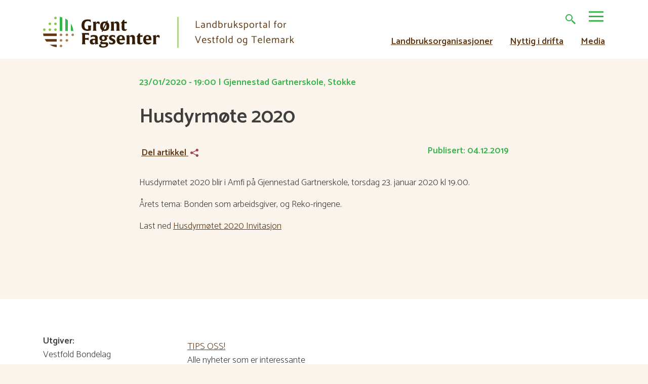

--- FILE ---
content_type: text/html; charset=UTF-8
request_url: https://www.grontfagsenter.no/arrangement/husdyrmote-2020/
body_size: 11300
content:

<!doctype html>
<html lang="nb-NO" class="no-js">
	<head>
		<meta charset="UTF-8">
		<title>Husdyrmøte 2020 - Grønt Fagsenter</title>
		
		<link href="https://grontfagsenter.no/wp-content/uploads/2019/12/gf-ikon.png" rel="shortcut icon">
		<link href="https://grontfagsenter.no/wp-content/uploads/2019/12/gf-ikon.png" rel="apple-touch-icon-precomposed">
		<meta http-equiv="X-UA-Compatible" content="IE=edge,chrome=1">
		<meta name="viewport" content="width=device-width, initial-scale=1.0">
		<meta name="description" content="Landbruksportalen Grønt Fagsente er den viktigste informasjonskanalen til bøndene i Vestfold. Nå utvides horisonten og vi blir en nettportal for landbruket i Vestfold og Telemark!">
		<link rel="stylesheet" href="https://stackpath.bootstrapcdn.com/bootstrap/4.3.1/css/bootstrap.min.css" integrity="sha384-ggOyR0iXCbMQv3Xipma34MD+dH/1fQ784/j6cY/iJTQUOhcWr7x9JvoRxT2MZw1T" crossorigin="anonymous">
		<link rel="stylesheet" href="https://www.grontfagsenter.no/wp-content/themes/grontfagsenter/style.css?v=2">
		<link href="https://fonts.googleapis.com/css?family=Catamaran:300,400,600&display=swap" rel="stylesheet">
		<script src="https://cdnjs.cloudflare.com/ajax/libs/jquery/3.5.1/jquery.min.js"></script>    
		<meta name='robots' content='index, follow, max-image-preview:large, max-snippet:-1, max-video-preview:-1' />

	<!-- This site is optimized with the Yoast SEO plugin v26.8 - https://yoast.com/product/yoast-seo-wordpress/ -->
	<link rel="canonical" href="https://www.grontfagsenter.no/arrangement/husdyrmote-2020/" />
	<meta property="og:locale" content="nb_NO" />
	<meta property="og:type" content="article" />
	<meta property="og:title" content="Husdyrmøte 2020 - Grønt Fagsenter" />
	<meta property="og:url" content="https://www.grontfagsenter.no/arrangement/husdyrmote-2020/" />
	<meta property="og:site_name" content="Grønt Fagsenter" />
	<meta property="article:modified_time" content="2020-01-16T17:15:54+00:00" />
	<meta property="og:image" content="https://www.grontfagsenter.no/wp-content/uploads/2019/12/gf-fb.jpg" />
	<meta property="og:image:width" content="1200" />
	<meta property="og:image:height" content="621" />
	<meta property="og:image:type" content="image/jpeg" />
	<meta name="twitter:card" content="summary_large_image" />
	<script type="application/ld+json" class="yoast-schema-graph">{"@context":"https://schema.org","@graph":[{"@type":"WebPage","@id":"https://www.grontfagsenter.no/arrangement/husdyrmote-2020/","url":"https://www.grontfagsenter.no/arrangement/husdyrmote-2020/","name":"Husdyrmøte 2020 - Grønt Fagsenter","isPartOf":{"@id":"https://www.grontfagsenter.no/#website"},"datePublished":"2019-12-04T12:39:15+00:00","dateModified":"2020-01-16T17:15:54+00:00","breadcrumb":{"@id":"https://www.grontfagsenter.no/arrangement/husdyrmote-2020/#breadcrumb"},"inLanguage":"nb-NO","potentialAction":[{"@type":"ReadAction","target":["https://www.grontfagsenter.no/arrangement/husdyrmote-2020/"]}]},{"@type":"BreadcrumbList","@id":"https://www.grontfagsenter.no/arrangement/husdyrmote-2020/#breadcrumb","itemListElement":[{"@type":"ListItem","position":1,"name":"Hjem","item":"https://www.grontfagsenter.no/"},{"@type":"ListItem","position":2,"name":"Arrangementer","item":"https://www.grontfagsenter.no/arrangement/"},{"@type":"ListItem","position":3,"name":"Husdyrmøte 2020"}]},{"@type":"WebSite","@id":"https://www.grontfagsenter.no/#website","url":"https://www.grontfagsenter.no/","name":"Grønt Fagsenter","description":"Landbruksportalen Grønt Fagsente er den viktigste informasjonskanalen til bøndene i Vestfold. Nå utvides horisonten og vi blir en nettportal for landbruket i Vestfold og Telemark!","potentialAction":[{"@type":"SearchAction","target":{"@type":"EntryPoint","urlTemplate":"https://www.grontfagsenter.no/?s={search_term_string}"},"query-input":{"@type":"PropertyValueSpecification","valueRequired":true,"valueName":"search_term_string"}}],"inLanguage":"nb-NO"}]}</script>
	<!-- / Yoast SEO plugin. -->


<link rel='dns-prefetch' href='//static.addtoany.com' />
<link rel='dns-prefetch' href='//cdn.polyfill.io' />
<link rel='dns-prefetch' href='//ajax.googleapis.com' />
<link rel="alternate" title="oEmbed (JSON)" type="application/json+oembed" href="https://www.grontfagsenter.no/wp-json/oembed/1.0/embed?url=https%3A%2F%2Fwww.grontfagsenter.no%2Farrangement%2Fhusdyrmote-2020%2F" />
<link rel="alternate" title="oEmbed (XML)" type="text/xml+oembed" href="https://www.grontfagsenter.no/wp-json/oembed/1.0/embed?url=https%3A%2F%2Fwww.grontfagsenter.no%2Farrangement%2Fhusdyrmote-2020%2F&#038;format=xml" />
		
	<style id='wp-img-auto-sizes-contain-inline-css' type='text/css'>
img:is([sizes=auto i],[sizes^="auto," i]){contain-intrinsic-size:3000px 1500px}
/*# sourceURL=wp-img-auto-sizes-contain-inline-css */
</style>
<style id='wp-emoji-styles-inline-css' type='text/css'>

	img.wp-smiley, img.emoji {
		display: inline !important;
		border: none !important;
		box-shadow: none !important;
		height: 1em !important;
		width: 1em !important;
		margin: 0 0.07em !important;
		vertical-align: -0.1em !important;
		background: none !important;
		padding: 0 !important;
	}
/*# sourceURL=wp-emoji-styles-inline-css */
</style>
<style id='classic-theme-styles-inline-css' type='text/css'>
/*! This file is auto-generated */
.wp-block-button__link{color:#fff;background-color:#32373c;border-radius:9999px;box-shadow:none;text-decoration:none;padding:calc(.667em + 2px) calc(1.333em + 2px);font-size:1.125em}.wp-block-file__button{background:#32373c;color:#fff;text-decoration:none}
/*# sourceURL=/wp-includes/css/classic-themes.min.css */
</style>
<link rel='stylesheet' id='wpmf-gallery-popup-style-css' href='https://www.grontfagsenter.no/wp-content/plugins/wp-media-folder/assets/css/display-gallery/magnific-popup.css?ver=6.1.9' type='text/css' media='all' />
<link rel='stylesheet' id='addtoany-css' href='https://www.grontfagsenter.no/wp-content/plugins/add-to-any/addtoany.min.css?ver=1.16' type='text/css' media='all' />
<link rel='stylesheet' id='fullcalendar-min-css-css' href='https://www.grontfagsenter.no/wp-content/plugins/calendar-anything/assets/fullcalendar/packages/core/main.min.css?ver=aed713761e1b3352137622767ceedf9b' type='text/css' media='all' />
<style id='fullcalendar-min-css-inline-css' type='text/css'>
.cmcal-calendar-container.cmcal-calendar-9  
                                body .fc,.cmcal-calendar-container.cmcal-calendar-9 
                                .fc ,.cmcal-calendar-container.cmcal-calendar-9    
                                .fc button,.cmcal-calendar-container.cmcal-calendar-9 
                                .fc a,.cmcal-calendar-container.cmcal-calendar-9 
                                .fc h2
                                 {font-family:Catamaran;font-size:16px;text-align:left; }.cmcal-calendar-container.cmcal-calendar-9 
                                .fc-toolbar {background-color:#37b34a; }.cmcal-calendar-container.cmcal-calendar-9 
                                .fc-toolbar .fc-button {background-color:transparent; }.cmcal-calendar-container.cmcal-calendar-9 
                                .fc-toolbar .fc-button:hover,.cmcal-calendar-container.cmcal-calendar-9 
                                .fc-toolbar .fc-button.fc-button-active {background-color:transparent; }.cmcal-calendar-container.cmcal-calendar-9 
                                .fc-toolbar .fc-button.fc-state-disabled {background-color:transparent; }.cmcal-calendar-container.cmcal-calendar-9 
                                .fc-toolbar
                                 {margin-bottom:15px; }.cmcal-calendar-container.cmcal-calendar-9 
                    .fc-day-number,.cmcal-calendar-container.cmcal-calendar-9 
                    .fc-other-month .fc-day-number
                     {line-height:20px;width:20px;display:inline-block; }.cmcal-calendar-container.cmcal-calendar-9 
                                .fc-day-number {background-color:transparent; }.cmcal-calendar-container.cmcal-calendar-9 
                                .fc-today .fc-day-number {background-color:#37b34a !important; }.cmcal-calendar-container.cmcal-calendar-9 
                                .fc-dayGridMonth-view .fc-week:nth-child(odd) .fc-bg table td:nth-child(odd) ,.cmcal-calendar-container.cmcal-calendar-9 
                                .fc-dayGridMonth-view .fc-week:nth-child(even) .fc-bg table td:nth-child(even)  {background-color:#ffffff; }.cmcal-calendar-container.cmcal-calendar-9 
                                .fc-dayGridMonth-view .fc-week:nth-child(even) .fc-bg table td:nth-child(odd) ,.cmcal-calendar-container.cmcal-calendar-9 
                                .fc-dayGridMonth-view .fc-week:nth-child(odd) .fc-bg table td:nth-child(even) {background-color:#fcfcfc; }.cmcal-calendar-container.cmcal-calendar-9 
                                .fc .fc-row td.fc-day-top,.cmcal-calendar-container.cmcal-calendar-9  
                                .fc .fc-row td.fc-day-top a,.cmcal-calendar-container.cmcal-calendar-9  
                                .fc .fc-bg td.fc-day,.cmcal-calendar-container.cmcal-calendar-9 
                                 {color:#0a0a0a; }.cmcal-calendar-container.cmcal-calendar-9 
                                .fc-today .fc-day-number,.cmcal-calendar-container.cmcal-calendar-9 
                                .fc .fc-row td.fc-today a,.cmcal-calendar-container.cmcal-calendar-9  
                                 {color:#5b5b5b; }.cmcal-calendar-container.cmcal-calendar-9 
                                .fc-other-month .fc-day-number,.cmcal-calendar-container.cmcal-calendar-9  
                                .fc .fc-bg td.fc-day.fc-other-month,.cmcal-calendar-container.cmcal-calendar-9 
                                .fc .fc-row td.fc-day-top.fc-other-month a
                                 {color:#636363; }.cmcal-calendar-container.cmcal-calendar-9 
                                .fc .fc-content-skeleton .fc-day-top.has-events .fc-day-number {font-family:Catamaran;line-height:20px;color:#37b34a; }.cmcal-calendar-container.cmcal-calendar-9 
                                .fc-event,.cmcal-calendar-container.cmcal-calendar-9                                 
                                .fc-list-table .fc-list-item .fc-widget-content {background-color:#a3405a; }.cmcal-calendar-container.cmcal-calendar-9 
                                .fc-event-container,.cmcal-calendar-container.cmcal-calendar-9 
                                a.fc-event,.cmcal-calendar-container.cmcal-calendar-9 
                                .fc-unthemed td.fc-event-container .fc-event,.cmcal-calendar-container.cmcal-calendar-9 
                                .fc-list-item td,.cmcal-calendar-container.cmcal-calendar-9 
                                .fc-list-item td a
                                 {font-family:Catamaran;color:#ffffff; }.cmcal-calendar-container.cmcal-calendar-9 
                                .fc-event,.cmcal-calendar-container.cmcal-calendar-9 
                                .fc-event.fc-h-event,.cmcal-calendar-container.cmcal-calendar-9 
                                .fc .fc-list-item td.fc-widget-content
                                 {padding-top:5px;padding-right:5px;padding-bottom:5px;padding-left:5px; } 
.cmcal-calendar-container.cmcal-calendar-10  
                                body .fc,.cmcal-calendar-container.cmcal-calendar-10 
                                .fc ,.cmcal-calendar-container.cmcal-calendar-10    
                                .fc button,.cmcal-calendar-container.cmcal-calendar-10 
                                .fc a,.cmcal-calendar-container.cmcal-calendar-10 
                                .fc h2
                                 {font-family:Catamaran;font-size:16px;text-align:left; }.cmcal-calendar-container.cmcal-calendar-10 
                                .fc-toolbar {background-color:#37b34a; }.cmcal-calendar-container.cmcal-calendar-10 
                                .fc-toolbar .fc-button {background-color:#ffffff; }.cmcal-calendar-container.cmcal-calendar-10 
                                .fc-toolbar .fc-button:hover,.cmcal-calendar-container.cmcal-calendar-10 
                                .fc-toolbar .fc-button.fc-button-active {background-color:#407f23; }.cmcal-calendar-container.cmcal-calendar-10 
                                .fc-button,.cmcal-calendar-container.cmcal-calendar-10 
                                .fc-state-default.fc-corner-right,.cmcal-calendar-container.cmcal-calendar-10 
                                .fc-state-default.fc-corner-left
                                 {border-top-left-radius:5px;border-top-right-radius:5px;border-bottom-left-radius:5px;border-bottom-right-radius:5px; }.cmcal-calendar-container.cmcal-calendar-10 
                                 .fc-toolbar .fc-button
                                 {color:#000000; }.cmcal-calendar-container.cmcal-calendar-10 
                                .fc-toolbar .fc-button:hover,.cmcal-calendar-container.cmcal-calendar-10 
                                .fc-toolbar .fc-button.fc-button-active {color:#ffffff; }.cmcal-calendar-container.cmcal-calendar-10 
                                .fc-toolbar
                                 {margin-bottom:15px; }.cmcal-calendar-container.cmcal-calendar-10 
                                .fc-toolbar
                                 {padding-top:10px;padding-right:10px;padding-bottom:5px;padding-left:10px; }.cmcal-calendar-container.cmcal-calendar-10 
                                .fc button,.cmcal-calendar-container.cmcal-calendar-10 
                                .fc-button.fc-button-active,.cmcal-calendar-container.cmcal-calendar-10 
                                .fc-center h2
                                 {padding-top:8px;padding-right:12px;padding-bottom:8px;padding-left:12px; }.cmcal-calendar-container.cmcal-calendar-10 
                    .fc-day-number,.cmcal-calendar-container.cmcal-calendar-10 
                    .fc-other-month .fc-day-number
                     {line-height:20px;width:20px;display:inline-block; }.cmcal-calendar-container.cmcal-calendar-10 
                                .fc-day-number {background-color:transparent; }.cmcal-calendar-container.cmcal-calendar-10 
                                .fc-today .fc-day-number {background-color:#37b34a !important; }.cmcal-calendar-container.cmcal-calendar-10 
                                .fc-dayGridMonth-view .fc-week:nth-child(odd) .fc-bg table td:nth-child(odd) ,.cmcal-calendar-container.cmcal-calendar-10 
                                .fc-dayGridMonth-view .fc-week:nth-child(even) .fc-bg table td:nth-child(even)  {background-color:#ffffff; }.cmcal-calendar-container.cmcal-calendar-10 
                                .fc-dayGridMonth-view .fc-week:nth-child(even) .fc-bg table td:nth-child(odd) ,.cmcal-calendar-container.cmcal-calendar-10 
                                .fc-dayGridMonth-view .fc-week:nth-child(odd) .fc-bg table td:nth-child(even) {background-color:#fcfcfc; }.cmcal-calendar-container.cmcal-calendar-10 
                                .fc .fc-row td.fc-day-top,.cmcal-calendar-container.cmcal-calendar-10  
                                .fc .fc-row td.fc-day-top a,.cmcal-calendar-container.cmcal-calendar-10  
                                .fc .fc-bg td.fc-day,.cmcal-calendar-container.cmcal-calendar-10 
                                 {color:#0a0a0a; }.cmcal-calendar-container.cmcal-calendar-10 
                                .fc-today .fc-day-number,.cmcal-calendar-container.cmcal-calendar-10 
                                .fc .fc-row td.fc-today a,.cmcal-calendar-container.cmcal-calendar-10  
                                 {color:#5b5b5b; }.cmcal-calendar-container.cmcal-calendar-10 
                                .fc-other-month .fc-day-number,.cmcal-calendar-container.cmcal-calendar-10  
                                .fc .fc-bg td.fc-day.fc-other-month,.cmcal-calendar-container.cmcal-calendar-10 
                                .fc .fc-row td.fc-day-top.fc-other-month a
                                 {color:#636363; }.cmcal-calendar-container.cmcal-calendar-10 
                                .fc .fc-content-skeleton .fc-day-top.has-events .fc-day-number {font-family:Catamaran;line-height:20px;color:#37b34a; }.cmcal-calendar-container.cmcal-calendar-10 
                                .fc-event,.cmcal-calendar-container.cmcal-calendar-10                                 
                                .fc-list-table .fc-list-item .fc-widget-content {background-color:#a3405a; }.cmcal-calendar-container.cmcal-calendar-10 
                                .fc-event-container,.cmcal-calendar-container.cmcal-calendar-10 
                                a.fc-event,.cmcal-calendar-container.cmcal-calendar-10 
                                .fc-unthemed td.fc-event-container .fc-event,.cmcal-calendar-container.cmcal-calendar-10 
                                .fc-list-item td,.cmcal-calendar-container.cmcal-calendar-10 
                                .fc-list-item td a
                                 {font-family:Catamaran;color:#ffffff; }.cmcal-calendar-container.cmcal-calendar-10 
                                .fc-event,.cmcal-calendar-container.cmcal-calendar-10 
                                .fc-event.fc-h-event,.cmcal-calendar-container.cmcal-calendar-10 
                                .fc .fc-list-item td.fc-widget-content
                                 {padding-top:5px;padding-right:5px;padding-bottom:5px;padding-left:5px; } 
.cmcal-calendar-container.cmcal-calendar-21  
                                body .fc,.cmcal-calendar-container.cmcal-calendar-21 
                                .fc ,.cmcal-calendar-container.cmcal-calendar-21    
                                .fc button,.cmcal-calendar-container.cmcal-calendar-21 
                                .fc a,.cmcal-calendar-container.cmcal-calendar-21 
                                .fc h2
                                 {font-family:Catamaran;font-size:16px;text-align:left; }.cmcal-calendar-container.cmcal-calendar-21 
                                .fc-toolbar {background-color:#37b34a; }.cmcal-calendar-container.cmcal-calendar-21 
                                .fc-toolbar .fc-button {background-color:#ffffff; }.cmcal-calendar-container.cmcal-calendar-21 
                                .fc-toolbar .fc-button:hover,.cmcal-calendar-container.cmcal-calendar-21 
                                .fc-toolbar .fc-button.fc-button-active {background-color:#407f23; }.cmcal-calendar-container.cmcal-calendar-21 
                                .fc-toolbar .fc-button.fc-state-disabled {background-color:transparent; }.cmcal-calendar-container.cmcal-calendar-21 
                                .fc-button,.cmcal-calendar-container.cmcal-calendar-21 
                                .fc-state-default.fc-corner-right,.cmcal-calendar-container.cmcal-calendar-21 
                                .fc-state-default.fc-corner-left
                                 {border-top-left-radius:5px;border-top-right-radius:5px;border-bottom-left-radius:5px;border-bottom-right-radius:5px; }.cmcal-calendar-container.cmcal-calendar-21 
                                 .fc-toolbar .fc-button
                                 {color:#000000; }.cmcal-calendar-container.cmcal-calendar-21 
                                .fc-toolbar .fc-button:hover,.cmcal-calendar-container.cmcal-calendar-21 
                                .fc-toolbar .fc-button.fc-button-active {color:#ffffff; }.cmcal-calendar-container.cmcal-calendar-21 
                                .fc-toolbar h2
                                 {font-size:1.2em;line-height:1em;text-transform:capitalize;color:#ffffff; }.cmcal-calendar-container.cmcal-calendar-21 
                                .fc-toolbar
                                 {margin-bottom:15px; }.cmcal-calendar-container.cmcal-calendar-21 
                                .fc-toolbar
                                 {padding-top:5px;padding-right:10px;padding-bottom:5px;padding-left:10px; }.cmcal-calendar-container.cmcal-calendar-21 
                                .fc button,.cmcal-calendar-container.cmcal-calendar-21 
                                .fc-button.fc-button-active,.cmcal-calendar-container.cmcal-calendar-21 
                                .fc-center h2
                                 {padding-top:5px;padding-right:5px;padding-bottom:5px;padding-left:5px; }.cmcal-calendar-container.cmcal-calendar-21 
                    .fc-day-number,.cmcal-calendar-container.cmcal-calendar-21 
                    .fc-other-month .fc-day-number
                     {line-height:20px;width:20px;display:inline-block; }.cmcal-calendar-container.cmcal-calendar-21 
                                .fc-day-number {background-color:transparent; }.cmcal-calendar-container.cmcal-calendar-21 
                                .fc-today .fc-day-number {background-color:#37b34a !important; }.cmcal-calendar-container.cmcal-calendar-21 
                                .fc-dayGridMonth-view .fc-week:nth-child(odd) .fc-bg table td:nth-child(odd) ,.cmcal-calendar-container.cmcal-calendar-21 
                                .fc-dayGridMonth-view .fc-week:nth-child(even) .fc-bg table td:nth-child(even)  {background-color:#ffffff; }.cmcal-calendar-container.cmcal-calendar-21 
                                .fc-dayGridMonth-view .fc-week:nth-child(even) .fc-bg table td:nth-child(odd) ,.cmcal-calendar-container.cmcal-calendar-21 
                                .fc-dayGridMonth-view .fc-week:nth-child(odd) .fc-bg table td:nth-child(even) {background-color:#fcfcfc; }.cmcal-calendar-container.cmcal-calendar-21 
                                .fc .fc-row td.fc-day-top,.cmcal-calendar-container.cmcal-calendar-21  
                                .fc .fc-row td.fc-day-top a,.cmcal-calendar-container.cmcal-calendar-21  
                                .fc .fc-bg td.fc-day,.cmcal-calendar-container.cmcal-calendar-21 
                                 {color:#0a0a0a; }.cmcal-calendar-container.cmcal-calendar-21 
                                .fc-today .fc-day-number,.cmcal-calendar-container.cmcal-calendar-21 
                                .fc .fc-row td.fc-today a,.cmcal-calendar-container.cmcal-calendar-21  
                                 {color:#5b5b5b; }.cmcal-calendar-container.cmcal-calendar-21 
                                .fc-other-month .fc-day-number,.cmcal-calendar-container.cmcal-calendar-21  
                                .fc .fc-bg td.fc-day.fc-other-month,.cmcal-calendar-container.cmcal-calendar-21 
                                .fc .fc-row td.fc-day-top.fc-other-month a
                                 {color:#636363; }.cmcal-calendar-container.cmcal-calendar-21 
                                .fc .fc-content-skeleton .fc-day-top.has-events .fc-day-number {font-family:Catamaran;line-height:20px;color:#37b34a; }.cmcal-calendar-container.cmcal-calendar-21 
                                .fc-event,.cmcal-calendar-container.cmcal-calendar-21                                 
                                .fc-list-table .fc-list-item .fc-widget-content {background-color:#a3405a; }.cmcal-calendar-container.cmcal-calendar-21 
                                .fc-event-container,.cmcal-calendar-container.cmcal-calendar-21 
                                a.fc-event,.cmcal-calendar-container.cmcal-calendar-21 
                                .fc-unthemed td.fc-event-container .fc-event,.cmcal-calendar-container.cmcal-calendar-21 
                                .fc-list-item td,.cmcal-calendar-container.cmcal-calendar-21 
                                .fc-list-item td a
                                 {font-family:Catamaran;color:#ffffff; }.cmcal-calendar-container.cmcal-calendar-21 
                                .fc-event,.cmcal-calendar-container.cmcal-calendar-21 
                                .fc-list-item .fc-widget-content
                                 {margin-bottom:3px; }.cmcal-calendar-container.cmcal-calendar-21 
                                .fc-event,.cmcal-calendar-container.cmcal-calendar-21 
                                .fc-event.fc-h-event,.cmcal-calendar-container.cmcal-calendar-21 
                                .fc .fc-list-item td.fc-widget-content
                                 {padding-top:5px;padding-right:5px;padding-bottom:5px;padding-left:5px; } 
/*# sourceURL=fullcalendar-min-css-inline-css */
</style>
<link rel='stylesheet' id='fullcalendar-daygrid-min-css-css' href='https://www.grontfagsenter.no/wp-content/plugins/calendar-anything/assets/fullcalendar/packages/daygrid/main.min.css?ver=aed713761e1b3352137622767ceedf9b' type='text/css' media='all' />
<link rel='stylesheet' id='fullcalendar-timegrid-min-css-css' href='https://www.grontfagsenter.no/wp-content/plugins/calendar-anything/assets/fullcalendar/packages/timegrid/main.min.css?ver=aed713761e1b3352137622767ceedf9b' type='text/css' media='all' />
<link rel='stylesheet' id='fullcalendar-list-min-css-css' href='https://www.grontfagsenter.no/wp-content/plugins/calendar-anything/assets/fullcalendar/packages/list/main.min.css?ver=aed713761e1b3352137622767ceedf9b' type='text/css' media='all' />
<link rel='stylesheet' id='select2-css-css' href='https://www.grontfagsenter.no/wp-content/plugins/calendar-anything/assets/select2/select2.min.css?ver=aed713761e1b3352137622767ceedf9b' type='text/css' media='all' />
<link rel='stylesheet' id='jquery-ui-css' href='https://ajax.googleapis.com/ajax/libs/jqueryui/1.8/themes/base/jquery-ui.css?ver=aed713761e1b3352137622767ceedf9b' type='text/css' media='all' />
<link rel='stylesheet' id='wp-paginate-css' href='https://www.grontfagsenter.no/wp-content/plugins/wp-paginate/css/wp-paginate.css?ver=2.2.4' type='text/css' media='screen' />
<script type="text/javascript" id="addtoany-core-js-before">
/* <![CDATA[ */
window.a2a_config=window.a2a_config||{};a2a_config.callbacks=[];a2a_config.overlays=[];a2a_config.templates={};a2a_localize = {
	Share: "Share",
	Save: "Save",
	Subscribe: "Subscribe",
	Email: "Email",
	Bookmark: "Bookmark",
	ShowAll: "Show all",
	ShowLess: "Show less",
	FindServices: "Find service(s)",
	FindAnyServiceToAddTo: "Instantly find any service to add to",
	PoweredBy: "Powered by",
	ShareViaEmail: "Share via email",
	SubscribeViaEmail: "Subscribe via email",
	BookmarkInYourBrowser: "Bookmark in your browser",
	BookmarkInstructions: "Press Ctrl+D or \u2318+D to bookmark this page",
	AddToYourFavorites: "Add to your favorites",
	SendFromWebOrProgram: "Send from any email address or email program",
	EmailProgram: "Email program",
	More: "More&#8230;",
	ThanksForSharing: "Thanks for sharing!",
	ThanksForFollowing: "Thanks for following!"
};


//# sourceURL=addtoany-core-js-before
/* ]]> */
</script>
<script type="text/javascript" defer src="https://static.addtoany.com/menu/page.js" id="addtoany-core-js"></script>
<script type="text/javascript" src="https://cdn.polyfill.io/v2/polyfill.min.js?features=Intl.%7Elocale.en&amp;ver=aed713761e1b3352137622767ceedf9b" id="fullcalendar_safari_polyfix-js"></script>
<script type="text/javascript" src="https://www.grontfagsenter.no/wp-content/plugins/calendar-anything/assets/select2/select2.full.min.js?ver=aed713761e1b3352137622767ceedf9b" id="select2-js-js"></script>
<link rel="https://api.w.org/" href="https://www.grontfagsenter.no/wp-json/" /><link rel="alternate" title="JSON" type="application/json" href="https://www.grontfagsenter.no/wp-json/wp/v2/arrangement/15232" /><link rel="EditURI" type="application/rsd+xml" title="RSD" href="https://www.grontfagsenter.no/xmlrpc.php?rsd" />

		<!-- GA Google Analytics @ https://m0n.co/ga -->
		<script async src="https://www.googletagmanager.com/gtag/js?id=G-HZX3RCVE5W"></script>
		<script>
			window.dataLayer = window.dataLayer || [];
			function gtag(){dataLayer.push(arguments);}
			gtag('js', new Date());
			gtag('config', 'G-HZX3RCVE5W');
		</script>

			<style type="text/css" id="wp-custom-css">
			@media(min-width: 1100px){
	 html .home main {
	margin-top: 80px !important;
} 
}

html body section .textbox-right a, .textbox-right .profile2 a  {
	color: #fff !important;
}
body .wp-caption {
		max-width: 100% !important;
		width: 100% !important;
	}	
body .wp-caption img {
	 width: 100% !important;
	}



#bedrifter h3 {
	padding-bottom: 15px;
	border-bottom: 6px solid #37B34A;
}
#bedrifter strong {

	display: inline-block;
}
#kalender .col-md-8 {
	max-width: 100%;
	width: 100% !important;
	flex: 0 0 100%;
	margin: 30px 0px;
}
.container>p {
	max-width: 650px;
	margin: 20px auto;
}
li * {
	vertical-align: top;
}
#melding {
	margin-bottom: 0px;
}
@media(min-width: 992px){
	#melding {
		margin-top: -30px;
	}
	#melding h3 {
		margin-bottom: 10px;
	}
	#melding .textbox-wrapper.hasbg {
		padding: 20px;
	}
	#melding p {
		max-width: 1000px;
	}
}
.navigation {
	width: 100%;
}

.textbox .ad img {
	max-height: 45px !important; 
}
#annonsersmaa .textbox-wrapper {
	text-align: center !important;
}
@media(min-width: 992px){
	.cmcal-pastday-event {
		opacity: 0.9;
		background-color: #ccc !important;
		color: #333 !important;
	}
.fc-event br {
	display: none !important;
}
.fc-event small {
	opacity: 0;
	max-height: 0px;
	display: block !important;
	overflow: hidden;
	transition: all 0.3s ease;
}
.fc-event:hover small {
	opacity: 1;
	max-height: 50px;
}
.fc-event {
	overflow: hidden;
	max-height: 20px;
	transition: all 0.3s ease;
}
.fc-event:hover {
	max-height: 200px;
}
	}
.carousel-control-prev-icon,.carousel-control-next-icon {
	background-color: #37B34A !important;
	padding: 10px;
	width: 35px;
	background-size: 50% 50%;
	height: 35px;
	border-radius: 5px;
}
		</style>
		
	<style id='global-styles-inline-css' type='text/css'>
:root{--wp--preset--aspect-ratio--square: 1;--wp--preset--aspect-ratio--4-3: 4/3;--wp--preset--aspect-ratio--3-4: 3/4;--wp--preset--aspect-ratio--3-2: 3/2;--wp--preset--aspect-ratio--2-3: 2/3;--wp--preset--aspect-ratio--16-9: 16/9;--wp--preset--aspect-ratio--9-16: 9/16;--wp--preset--color--black: #000000;--wp--preset--color--cyan-bluish-gray: #abb8c3;--wp--preset--color--white: #ffffff;--wp--preset--color--pale-pink: #f78da7;--wp--preset--color--vivid-red: #cf2e2e;--wp--preset--color--luminous-vivid-orange: #ff6900;--wp--preset--color--luminous-vivid-amber: #fcb900;--wp--preset--color--light-green-cyan: #7bdcb5;--wp--preset--color--vivid-green-cyan: #00d084;--wp--preset--color--pale-cyan-blue: #8ed1fc;--wp--preset--color--vivid-cyan-blue: #0693e3;--wp--preset--color--vivid-purple: #9b51e0;--wp--preset--gradient--vivid-cyan-blue-to-vivid-purple: linear-gradient(135deg,rgb(6,147,227) 0%,rgb(155,81,224) 100%);--wp--preset--gradient--light-green-cyan-to-vivid-green-cyan: linear-gradient(135deg,rgb(122,220,180) 0%,rgb(0,208,130) 100%);--wp--preset--gradient--luminous-vivid-amber-to-luminous-vivid-orange: linear-gradient(135deg,rgb(252,185,0) 0%,rgb(255,105,0) 100%);--wp--preset--gradient--luminous-vivid-orange-to-vivid-red: linear-gradient(135deg,rgb(255,105,0) 0%,rgb(207,46,46) 100%);--wp--preset--gradient--very-light-gray-to-cyan-bluish-gray: linear-gradient(135deg,rgb(238,238,238) 0%,rgb(169,184,195) 100%);--wp--preset--gradient--cool-to-warm-spectrum: linear-gradient(135deg,rgb(74,234,220) 0%,rgb(151,120,209) 20%,rgb(207,42,186) 40%,rgb(238,44,130) 60%,rgb(251,105,98) 80%,rgb(254,248,76) 100%);--wp--preset--gradient--blush-light-purple: linear-gradient(135deg,rgb(255,206,236) 0%,rgb(152,150,240) 100%);--wp--preset--gradient--blush-bordeaux: linear-gradient(135deg,rgb(254,205,165) 0%,rgb(254,45,45) 50%,rgb(107,0,62) 100%);--wp--preset--gradient--luminous-dusk: linear-gradient(135deg,rgb(255,203,112) 0%,rgb(199,81,192) 50%,rgb(65,88,208) 100%);--wp--preset--gradient--pale-ocean: linear-gradient(135deg,rgb(255,245,203) 0%,rgb(182,227,212) 50%,rgb(51,167,181) 100%);--wp--preset--gradient--electric-grass: linear-gradient(135deg,rgb(202,248,128) 0%,rgb(113,206,126) 100%);--wp--preset--gradient--midnight: linear-gradient(135deg,rgb(2,3,129) 0%,rgb(40,116,252) 100%);--wp--preset--font-size--small: 13px;--wp--preset--font-size--medium: 20px;--wp--preset--font-size--large: 36px;--wp--preset--font-size--x-large: 42px;--wp--preset--spacing--20: 0.44rem;--wp--preset--spacing--30: 0.67rem;--wp--preset--spacing--40: 1rem;--wp--preset--spacing--50: 1.5rem;--wp--preset--spacing--60: 2.25rem;--wp--preset--spacing--70: 3.38rem;--wp--preset--spacing--80: 5.06rem;--wp--preset--shadow--natural: 6px 6px 9px rgba(0, 0, 0, 0.2);--wp--preset--shadow--deep: 12px 12px 50px rgba(0, 0, 0, 0.4);--wp--preset--shadow--sharp: 6px 6px 0px rgba(0, 0, 0, 0.2);--wp--preset--shadow--outlined: 6px 6px 0px -3px rgb(255, 255, 255), 6px 6px rgb(0, 0, 0);--wp--preset--shadow--crisp: 6px 6px 0px rgb(0, 0, 0);}:where(.is-layout-flex){gap: 0.5em;}:where(.is-layout-grid){gap: 0.5em;}body .is-layout-flex{display: flex;}.is-layout-flex{flex-wrap: wrap;align-items: center;}.is-layout-flex > :is(*, div){margin: 0;}body .is-layout-grid{display: grid;}.is-layout-grid > :is(*, div){margin: 0;}:where(.wp-block-columns.is-layout-flex){gap: 2em;}:where(.wp-block-columns.is-layout-grid){gap: 2em;}:where(.wp-block-post-template.is-layout-flex){gap: 1.25em;}:where(.wp-block-post-template.is-layout-grid){gap: 1.25em;}.has-black-color{color: var(--wp--preset--color--black) !important;}.has-cyan-bluish-gray-color{color: var(--wp--preset--color--cyan-bluish-gray) !important;}.has-white-color{color: var(--wp--preset--color--white) !important;}.has-pale-pink-color{color: var(--wp--preset--color--pale-pink) !important;}.has-vivid-red-color{color: var(--wp--preset--color--vivid-red) !important;}.has-luminous-vivid-orange-color{color: var(--wp--preset--color--luminous-vivid-orange) !important;}.has-luminous-vivid-amber-color{color: var(--wp--preset--color--luminous-vivid-amber) !important;}.has-light-green-cyan-color{color: var(--wp--preset--color--light-green-cyan) !important;}.has-vivid-green-cyan-color{color: var(--wp--preset--color--vivid-green-cyan) !important;}.has-pale-cyan-blue-color{color: var(--wp--preset--color--pale-cyan-blue) !important;}.has-vivid-cyan-blue-color{color: var(--wp--preset--color--vivid-cyan-blue) !important;}.has-vivid-purple-color{color: var(--wp--preset--color--vivid-purple) !important;}.has-black-background-color{background-color: var(--wp--preset--color--black) !important;}.has-cyan-bluish-gray-background-color{background-color: var(--wp--preset--color--cyan-bluish-gray) !important;}.has-white-background-color{background-color: var(--wp--preset--color--white) !important;}.has-pale-pink-background-color{background-color: var(--wp--preset--color--pale-pink) !important;}.has-vivid-red-background-color{background-color: var(--wp--preset--color--vivid-red) !important;}.has-luminous-vivid-orange-background-color{background-color: var(--wp--preset--color--luminous-vivid-orange) !important;}.has-luminous-vivid-amber-background-color{background-color: var(--wp--preset--color--luminous-vivid-amber) !important;}.has-light-green-cyan-background-color{background-color: var(--wp--preset--color--light-green-cyan) !important;}.has-vivid-green-cyan-background-color{background-color: var(--wp--preset--color--vivid-green-cyan) !important;}.has-pale-cyan-blue-background-color{background-color: var(--wp--preset--color--pale-cyan-blue) !important;}.has-vivid-cyan-blue-background-color{background-color: var(--wp--preset--color--vivid-cyan-blue) !important;}.has-vivid-purple-background-color{background-color: var(--wp--preset--color--vivid-purple) !important;}.has-black-border-color{border-color: var(--wp--preset--color--black) !important;}.has-cyan-bluish-gray-border-color{border-color: var(--wp--preset--color--cyan-bluish-gray) !important;}.has-white-border-color{border-color: var(--wp--preset--color--white) !important;}.has-pale-pink-border-color{border-color: var(--wp--preset--color--pale-pink) !important;}.has-vivid-red-border-color{border-color: var(--wp--preset--color--vivid-red) !important;}.has-luminous-vivid-orange-border-color{border-color: var(--wp--preset--color--luminous-vivid-orange) !important;}.has-luminous-vivid-amber-border-color{border-color: var(--wp--preset--color--luminous-vivid-amber) !important;}.has-light-green-cyan-border-color{border-color: var(--wp--preset--color--light-green-cyan) !important;}.has-vivid-green-cyan-border-color{border-color: var(--wp--preset--color--vivid-green-cyan) !important;}.has-pale-cyan-blue-border-color{border-color: var(--wp--preset--color--pale-cyan-blue) !important;}.has-vivid-cyan-blue-border-color{border-color: var(--wp--preset--color--vivid-cyan-blue) !important;}.has-vivid-purple-border-color{border-color: var(--wp--preset--color--vivid-purple) !important;}.has-vivid-cyan-blue-to-vivid-purple-gradient-background{background: var(--wp--preset--gradient--vivid-cyan-blue-to-vivid-purple) !important;}.has-light-green-cyan-to-vivid-green-cyan-gradient-background{background: var(--wp--preset--gradient--light-green-cyan-to-vivid-green-cyan) !important;}.has-luminous-vivid-amber-to-luminous-vivid-orange-gradient-background{background: var(--wp--preset--gradient--luminous-vivid-amber-to-luminous-vivid-orange) !important;}.has-luminous-vivid-orange-to-vivid-red-gradient-background{background: var(--wp--preset--gradient--luminous-vivid-orange-to-vivid-red) !important;}.has-very-light-gray-to-cyan-bluish-gray-gradient-background{background: var(--wp--preset--gradient--very-light-gray-to-cyan-bluish-gray) !important;}.has-cool-to-warm-spectrum-gradient-background{background: var(--wp--preset--gradient--cool-to-warm-spectrum) !important;}.has-blush-light-purple-gradient-background{background: var(--wp--preset--gradient--blush-light-purple) !important;}.has-blush-bordeaux-gradient-background{background: var(--wp--preset--gradient--blush-bordeaux) !important;}.has-luminous-dusk-gradient-background{background: var(--wp--preset--gradient--luminous-dusk) !important;}.has-pale-ocean-gradient-background{background: var(--wp--preset--gradient--pale-ocean) !important;}.has-electric-grass-gradient-background{background: var(--wp--preset--gradient--electric-grass) !important;}.has-midnight-gradient-background{background: var(--wp--preset--gradient--midnight) !important;}.has-small-font-size{font-size: var(--wp--preset--font-size--small) !important;}.has-medium-font-size{font-size: var(--wp--preset--font-size--medium) !important;}.has-large-font-size{font-size: var(--wp--preset--font-size--large) !important;}.has-x-large-font-size{font-size: var(--wp--preset--font-size--x-large) !important;}
/*# sourceURL=global-styles-inline-css */
</style>
</head>
	<body data-rsssl=1 class="wp-singular arrangement-template-default single single-arrangement postid-15232 wp-theme-grontfagsenter">
		<!-- header -->
		<header class="header" role="banner">
			
			<div class="container">
				<div class="row align-items-end">
					<div class="col-3 col-sm-8 col-md-7 col-xl-6">
						<!-- logo -->
						<div class="logo">
							<a href="https://www.grontfagsenter.no">
								<!-- svg logo - toddmotto.com/mastering-svg-use-for-a-retina-web-fallbacks-with-png-script -->
								<img src="https://www.grontfagsenter.no/wp-content/themes/grontfagsenter/img/full-logo.png" alt="Logo" class="logo-img">
							</a>
						</div>
					</div>
					<!-- /logo -->
					<div class="col text-right">
						<!-- nav -->
						<div class="menu-top">
							<!-- /nav -->
							<div class="search">
								<button class="search-button">
								<svg xmlns="http://www.w3.org/2000/svg" x="0px" y="0px"
									width="24" height="24"
									viewBox="0 0 172 172"
								style=" fill:#000000;"><g fill="none" fill-rule="nonzero" stroke="none" stroke-width="1" stroke-linecap="butt" stroke-linejoin="miter" stroke-miterlimit="10" stroke-dasharray="" stroke-dashoffset="0" font-family="none" font-weight="none" font-size="none" text-anchor="none" style="mix-blend-mode: normal"><path d="M0,172v-172h172v172z" fill="none"></path><g fill="#37B34A"><path d="M64.5,14.33333c-27.6214,0 -50.16667,22.54527 -50.16667,50.16667c0,27.6214 22.54527,50.16667 50.16667,50.16667c12.52732,0 23.97256,-4.67249 32.7819,-12.31771l3.05143,3.05143v9.26628l43,43l14.33333,-14.33333l-43,-43h-9.26628l-3.05143,-3.05143c7.64521,-8.80934 12.31771,-20.25458 12.31771,-32.7819c0,-27.6214 -22.54527,-50.16667 -50.16667,-50.16667zM64.5,28.66667c19.87509,0 35.83333,15.95824 35.83333,35.83333c0,19.87509 -15.95825,35.83333 -35.83333,35.83333c-19.87509,0 -35.83333,-15.95825 -35.83333,-35.83333c0,-19.87509 15.95824,-35.83333 35.83333,-35.83333z"></path></g></g></svg>
								</button>
								<form class="search" method="get" action="https://www.grontfagsenter.no" role="search">
									<input class="search-input" type="search" name="s" placeholder="Søk i artikler.">
									<!--<button class="search-submit" type="submit" role="button"></button>-->
								</form>
							</div>
							<button class="menu-button"><svg id="burger" class="show" xmlns="http://www.w3.org/2000/svg" x="0px" y="0px"
								width="48" height="48"
								viewBox="0 0 172 172"
							style=" fill:#000000;"><g fill="none" fill-rule="nonzero" stroke="none" stroke-width="1" stroke-linecap="butt" stroke-linejoin="miter" stroke-miterlimit="10" stroke-dasharray="" stroke-dashoffset="0" font-family="none" font-weight="none" font-size="none" text-anchor="none" style="mix-blend-mode: normal"><path d="M0,172v-172h172v172z" fill="none"></path><g fill="#37B34A"><path d="M14.33333,78.83333h143.33333v14.33333h-143.33333zM14.33333,35.83333h143.33333v14.33333h-143.33333zM14.33333,121.83333h143.33333v14.33333h-143.33333z"></path></g></g></svg>
							<svg id="close-menu" xmlns="http://www.w3.org/2000/svg" x="0px" y="0px"
								width="50" height="50"
								viewBox="0 0 172 172"
							style=" fill:#000000;"><g fill="none" fill-rule="nonzero" stroke="none" stroke-width="1" stroke-linecap="butt" stroke-linejoin="miter" stroke-miterlimit="10" stroke-dasharray="" stroke-dashoffset="0" font-family="none" font-weight="none" font-size="none" text-anchor="none" style="mix-blend-mode: normal"><path d="M0,172v-172h172v172z" fill="none"></path><g class="close-outlines" fill="#37B34A"><path d="M30.96,13.76c-9.45834,0 -17.2,7.74166 -17.2,17.2v110.08c0,9.45834 7.74166,17.2 17.2,17.2h110.08c9.45834,0 17.2,-7.74166 17.2,-17.2v-110.08c0,-9.45834 -7.74166,-17.2 -17.2,-17.2zM30.96,20.64h110.08c5.73958,0 10.32,4.58042 10.32,10.32v110.08c0,5.73958 -4.58042,10.32 -10.32,10.32h-110.08c-5.73958,0 -10.32,-4.58042 -10.32,-10.32v-110.08c0,-5.73958 4.58042,-10.32 10.32,-10.32zM57.47219,52.60781l-4.86437,4.86437l28.52781,28.52781l-28.52781,28.52781l4.86437,4.86437l28.52781,-28.52781l28.52781,28.52781l4.86437,-4.86437l-28.52781,-28.52781l28.52781,-28.52781l-4.86437,-4.86437l-28.52781,28.52781z"></path></g></g></svg>
							</button>
						</div>
						<div class="menu-bottom">
							<div class="menu-fremhevet-meny-container d-none d-xl-inline-block"><ul id="menu-fremhevet-meny" class="menu"><li id="menu-item-13534" class="menu-item menu-item-type-post_type menu-item-object-page menu-item-13534"><a href="https://www.grontfagsenter.no/landbruksorganisasjoner/">Landbruksorganisasjoner</a></li>
<li id="menu-item-13535" class="menu-item menu-item-type-post_type menu-item-object-page menu-item-13535"><a href="https://www.grontfagsenter.no/nyttig-i-drifta/">Nyttig i drifta</a></li>
<li id="menu-item-13533" class="menu-item menu-item-type-post_type menu-item-object-page menu-item-13533"><a href="https://www.grontfagsenter.no/aktuelle-media-og-fagtidsskrifter/">Media</a></li>
</ul></div>						</div>
					</div>
				</div>
			</div>
			<div class="full-menu profile3-text">
				<div class="menu-hovedmeny-container"><ul id="menu-hovedmeny" class="menu"><li id="menu-item-13536" class="menu-item menu-item-type-post_type menu-item-object-page menu-item-13536"><a href="https://www.grontfagsenter.no/ansatte/">Om oss</a></li>
<li id="menu-item-13559" class="menu-item menu-item-type-post_type menu-item-object-page menu-item-13559"><a href="https://www.grontfagsenter.no/landbruksorganisasjoner/">Landbruksorganisasjoner</a></li>
<li id="menu-item-13555" class="menu-item menu-item-type-post_type menu-item-object-page menu-item-13555"><a href="https://www.grontfagsenter.no/kurs/">Kurs</a></li>
<li id="menu-item-13560" class="menu-item menu-item-type-post_type menu-item-object-page menu-item-13560"><a href="https://www.grontfagsenter.no/nyttig-i-drifta/">Nyttig i drifta</a></li>
<li id="menu-item-13557" class="menu-item menu-item-type-post_type menu-item-object-page menu-item-13557"><a href="https://www.grontfagsenter.no/aktuelle-media-og-fagtidsskrifter/">Aktuelle media og fagtidsskrifter</a></li>
<li id="menu-item-13558" class="menu-item menu-item-type-post_type menu-item-object-page menu-item-13558"><a href="https://www.grontfagsenter.no/grunneierrettigheter/">Grunneierrettigheter</a></li>
<li id="menu-item-13562" class="menu-item menu-item-type-post_type menu-item-object-page menu-item-13562"><a href="https://www.grontfagsenter.no/fakta-og-rapporter/">Fakta og rapporter</a></li>
<li id="menu-item-15181" class="menu-item menu-item-type-post_type menu-item-object-page menu-item-15181"><a href="https://www.grontfagsenter.no/mat-tjenester-og-opplevelser/">Mat, tjenester og opplevelser</a></li>
<li id="menu-item-13553" class="menu-item menu-item-type-post_type menu-item-object-page menu-item-has-children menu-item-13553"><a href="https://www.grontfagsenter.no/bondelagets-samarbeidende/">Bondelagets samarbeidende:</a>
<ul class="sub-menu">
	<li id="menu-item-13561" class="menu-item menu-item-type-post_type menu-item-object-page menu-item-13561"><a href="https://www.grontfagsenter.no/regnskapskontorer/">Regnskapskontor</a></li>
	<li id="menu-item-13554" class="menu-item menu-item-type-post_type menu-item-object-page menu-item-13554"><a href="https://www.grontfagsenter.no/advokater/">Advokater</a></li>
	<li id="menu-item-14207" class="menu-item menu-item-type-post_type menu-item-object-page menu-item-14207"><a href="https://www.grontfagsenter.no/takstmenn/">Takstmenn</a></li>
</ul>
</li>
</ul></div>			</div>
			<div class="d-block d-lg-none profile1 text-center" style="padding: 5px; margin-top: 10px; margin-bottom: -20px">Landbruksportal for Vestfold og Telemark</div>
		</header>
		<!-- /header --><main role="main">
	<!-- section -->
	<section>
				<!-- article -->
		<article id="post-15232" class="post-15232 arrangement type-arrangement status-publish hentry">
			<div class="article-header container">
			
				<div class="row">
					
					<div class="col col-md-8 offset-md-2 article-header-wrapper">
											<div class="row meta">
							<div class="col">
								<span class="share profile1-text">23/01/2020 - 19:00 | Gjennestad Gartnerskole, Stokke</span>
							</div>
							
						</div>
						<!-- post title -->
						<h1>
						Husdyrmøte 2020						</h1>
						<!-- /post title -->
						<!-- post details -->
						<div class="row meta">
							<div class="col-4">
								<span class="share profile2-text"><div class="addtoany_shortcode"><div class="a2a_kit a2a_kit_size_32 addtoany_list" data-a2a-url="https://www.grontfagsenter.no/arrangement/husdyrmote-2020/" data-a2a-title="Husdyrmøte 2020"><a class="a2a_dd addtoany_no_icon addtoany_share_save addtoany_share" href="https://www.addtoany.com/share">Del artikkel <svg xmlns="http://www.w3.org/2000/svg" x="0px" y="0px" width="24" height="24" viewBox="0 0 172 172" style=" fill:#000000;"><g fill="none" fill-rule="nonzero" stroke="none" stroke-width="1" stroke-linecap="butt" stroke-linejoin="miter" stroke-miterlimit="10" stroke-dasharray="" stroke-dashoffset="0" font-family="none" font-weight="none" font-size="none" text-anchor="none" style="mix-blend-mode: normal"><path d="M0,172v-172h172v172z" fill="none"></path><g fill="#a3405a"><path d="M143.33333,0c-15.84505,0 -28.66667,12.82162 -28.66667,28.66667c0,1.98763 0.27995,3.94726 0.67188,5.82292l-65.17187,32.69792c-5.26302,-6.01888 -12.8776,-9.85417 -21.5,-9.85417c-15.84505,0 -28.66667,12.82162 -28.66667,28.66667c0,15.84506 12.82162,28.66667 28.66667,28.66667c8.6224,0 16.23698,-3.83528 21.5,-9.85417l65.17188,32.69792c-0.39192,1.87565 -0.67187,3.83528 -0.67187,5.82292c0,15.84506 12.82162,28.66667 28.66667,28.66667c15.84506,0 28.66667,-12.82161 28.66667,-28.66667c0,-15.84505 -12.82161,-28.66667 -28.66667,-28.66667c-8.6224,0 -16.23698,3.83528 -21.5,9.85417l-65.17187,-32.69792c0.39193,-1.87565 0.67188,-3.83528 0.67188,-5.82292c0,-1.98763 -0.27994,-3.94726 -0.67187,-5.82292l65.17188,-32.69792c5.26302,6.01888 12.8776,9.85417 21.5,9.85417c15.84506,0 28.66667,-12.82161 28.66667,-28.66667c0,-15.84505 -12.82161,-28.66667 -28.66667,-28.66667z"></path></g></g></svg></a></div></div></span>
							
							</div>
							<div class="col-8 text-right">
								<span class="date profile1-text">Publisert: 04.12.2019</span>
							</div>
						</div>
					</div></div>
														</div>
				
				<!-- /post details -->
				
		
<section id="" class="plain_module ">


      
                <div class="container">
                    <div class="row">
                <div class="col col-md-8 offset-md-2">
               

                <p>Husdyrmøtet 2020 blir i Amfi på Gjennestad Gartnerskole, torsdag 23. januar 2020 kl 19.00.</p>
<p>Årets tema: Bonden som arbeidsgiver, og Reko-ringene.</p>
<p>Last ned <a href="https://www.grontfagsenter.no/wp-content/uploads/2019/12/Husdyrmøtet-2020-invitasjon.pdf" target="">Husdyrmøtet 2020 Invitasjon</a></p>

                <br><br>
                                </div>


                </div>
          </div>

  
			</article>
			<!-- /article -->
			<div class="navigation"></div>			



		</section>

		<!-- /section -->
	</main>
	<footer class="footer">
  <div class="container">
  	<div class="row align-items-end">
      <div class="col-6 col-md-3 first">
        			<div class="textwidget"><p><strong>Utgiver:</strong><br />
Vestfold Bondelag<br />
Gjennestadtunet hus 85,<br />
3160 Stokke<br />
Tlf: <a href="tel:33363200">33 36 32 00</a><br />
Epost: <a href="mailto:vestfold@bondelaget.no">vestfold@bondelaget.no</a></p>
</div>
		      </div>

            <div class="col-6 col-md-3 second">
        			<div class="textwidget"><p><a href="https://www.grontfagsenter.no/ansatte/">TIPS OSS!</a><br />
Alle nyheter som er interessante for bonden er interessante for portalen!</p>
<p>Ansvarlig red: Amund Kind</p>
</div>
		      </div>
      <div class="col-6 col-md-3 third">
              </div>
            <div class="col-6 col-md-3 fourth">
        <img width="600" height="245" src="https://www.grontfagsenter.no/wp-content/uploads/2019/11/GF_logo-02-600x245.png" class="image wp-image-14380  attachment-medium size-medium" alt="" style="max-width: 100%; height: auto;" decoding="async" loading="lazy" srcset="https://www.grontfagsenter.no/wp-content/uploads/2019/11/GF_logo-02-600x245.png 600w, https://www.grontfagsenter.no/wp-content/uploads/2019/11/GF_logo-02-768x313.png 768w, https://www.grontfagsenter.no/wp-content/uploads/2019/11/GF_logo-02-1024x418.png 1024w" sizes="auto, (max-width: 600px) 100vw, 600px" />      </div>
</div>
</div>
  </div>
</footer>


		<script type="speculationrules">
{"prefetch":[{"source":"document","where":{"and":[{"href_matches":"/*"},{"not":{"href_matches":["/wp-*.php","/wp-admin/*","/wp-content/uploads/*","/wp-content/*","/wp-content/plugins/*","/wp-content/themes/grontfagsenter/*","/*\\?(.+)"]}},{"not":{"selector_matches":"a[rel~=\"nofollow\"]"}},{"not":{"selector_matches":".no-prefetch, .no-prefetch a"}}]},"eagerness":"conservative"}]}
</script>
<script type="text/javascript" src="https://www.grontfagsenter.no/wp-content/plugins/page-links-to/dist/new-tab.js?ver=3.3.7" id="page-links-to-js"></script>
<script id="wp-emoji-settings" type="application/json">
{"baseUrl":"https://s.w.org/images/core/emoji/17.0.2/72x72/","ext":".png","svgUrl":"https://s.w.org/images/core/emoji/17.0.2/svg/","svgExt":".svg","source":{"concatemoji":"https://www.grontfagsenter.no/wp-includes/js/wp-emoji-release.min.js?ver=aed713761e1b3352137622767ceedf9b"}}
</script>
<script type="module">
/* <![CDATA[ */
/*! This file is auto-generated */
const a=JSON.parse(document.getElementById("wp-emoji-settings").textContent),o=(window._wpemojiSettings=a,"wpEmojiSettingsSupports"),s=["flag","emoji"];function i(e){try{var t={supportTests:e,timestamp:(new Date).valueOf()};sessionStorage.setItem(o,JSON.stringify(t))}catch(e){}}function c(e,t,n){e.clearRect(0,0,e.canvas.width,e.canvas.height),e.fillText(t,0,0);t=new Uint32Array(e.getImageData(0,0,e.canvas.width,e.canvas.height).data);e.clearRect(0,0,e.canvas.width,e.canvas.height),e.fillText(n,0,0);const a=new Uint32Array(e.getImageData(0,0,e.canvas.width,e.canvas.height).data);return t.every((e,t)=>e===a[t])}function p(e,t){e.clearRect(0,0,e.canvas.width,e.canvas.height),e.fillText(t,0,0);var n=e.getImageData(16,16,1,1);for(let e=0;e<n.data.length;e++)if(0!==n.data[e])return!1;return!0}function u(e,t,n,a){switch(t){case"flag":return n(e,"\ud83c\udff3\ufe0f\u200d\u26a7\ufe0f","\ud83c\udff3\ufe0f\u200b\u26a7\ufe0f")?!1:!n(e,"\ud83c\udde8\ud83c\uddf6","\ud83c\udde8\u200b\ud83c\uddf6")&&!n(e,"\ud83c\udff4\udb40\udc67\udb40\udc62\udb40\udc65\udb40\udc6e\udb40\udc67\udb40\udc7f","\ud83c\udff4\u200b\udb40\udc67\u200b\udb40\udc62\u200b\udb40\udc65\u200b\udb40\udc6e\u200b\udb40\udc67\u200b\udb40\udc7f");case"emoji":return!a(e,"\ud83e\u1fac8")}return!1}function f(e,t,n,a){let r;const o=(r="undefined"!=typeof WorkerGlobalScope&&self instanceof WorkerGlobalScope?new OffscreenCanvas(300,150):document.createElement("canvas")).getContext("2d",{willReadFrequently:!0}),s=(o.textBaseline="top",o.font="600 32px Arial",{});return e.forEach(e=>{s[e]=t(o,e,n,a)}),s}function r(e){var t=document.createElement("script");t.src=e,t.defer=!0,document.head.appendChild(t)}a.supports={everything:!0,everythingExceptFlag:!0},new Promise(t=>{let n=function(){try{var e=JSON.parse(sessionStorage.getItem(o));if("object"==typeof e&&"number"==typeof e.timestamp&&(new Date).valueOf()<e.timestamp+604800&&"object"==typeof e.supportTests)return e.supportTests}catch(e){}return null}();if(!n){if("undefined"!=typeof Worker&&"undefined"!=typeof OffscreenCanvas&&"undefined"!=typeof URL&&URL.createObjectURL&&"undefined"!=typeof Blob)try{var e="postMessage("+f.toString()+"("+[JSON.stringify(s),u.toString(),c.toString(),p.toString()].join(",")+"));",a=new Blob([e],{type:"text/javascript"});const r=new Worker(URL.createObjectURL(a),{name:"wpTestEmojiSupports"});return void(r.onmessage=e=>{i(n=e.data),r.terminate(),t(n)})}catch(e){}i(n=f(s,u,c,p))}t(n)}).then(e=>{for(const n in e)a.supports[n]=e[n],a.supports.everything=a.supports.everything&&a.supports[n],"flag"!==n&&(a.supports.everythingExceptFlag=a.supports.everythingExceptFlag&&a.supports[n]);var t;a.supports.everythingExceptFlag=a.supports.everythingExceptFlag&&!a.supports.flag,a.supports.everything||((t=a.source||{}).concatemoji?r(t.concatemoji):t.wpemoji&&t.twemoji&&(r(t.twemoji),r(t.wpemoji)))});
//# sourceURL=https://www.grontfagsenter.no/wp-includes/js/wp-emoji-loader.min.js
/* ]]> */
</script>

<script src="https://stackpath.bootstrapcdn.com/bootstrap/4.3.1/js/bootstrap.min.js" integrity="sha384-JjSmVgyd0p3pXB1rRibZUAYoIIy6OrQ6VrjIEaFf/nJGzIxFDsf4x0xIM+B07jRM" crossorigin="anonymous"></script>
<script src="https://www.grontfagsenter.no/wp-content/themes/grontfagsenter/js/scripts.js?v" type="text/javascript"></script>
	</body>
</html>
